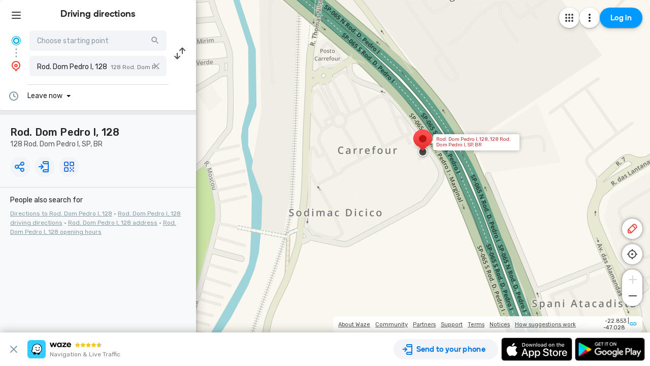

--- FILE ---
content_type: text/html; charset=utf-8
request_url: https://www.google.com/recaptcha/enterprise/anchor?ar=1&k=6LcObp8qAAAAAN7PXkfwsM7EivOr45jR9BZixUx8&co=aHR0cHM6Ly93d3cud2F6ZS5jb206NDQz&hl=en&v=PoyoqOPhxBO7pBk68S4YbpHZ&size=invisible&badge=bottomleft&anchor-ms=20000&execute-ms=30000&cb=4eiyvos85nkx
body_size: 48466
content:
<!DOCTYPE HTML><html dir="ltr" lang="en"><head><meta http-equiv="Content-Type" content="text/html; charset=UTF-8">
<meta http-equiv="X-UA-Compatible" content="IE=edge">
<title>reCAPTCHA</title>
<style type="text/css">
/* cyrillic-ext */
@font-face {
  font-family: 'Roboto';
  font-style: normal;
  font-weight: 400;
  font-stretch: 100%;
  src: url(//fonts.gstatic.com/s/roboto/v48/KFO7CnqEu92Fr1ME7kSn66aGLdTylUAMa3GUBHMdazTgWw.woff2) format('woff2');
  unicode-range: U+0460-052F, U+1C80-1C8A, U+20B4, U+2DE0-2DFF, U+A640-A69F, U+FE2E-FE2F;
}
/* cyrillic */
@font-face {
  font-family: 'Roboto';
  font-style: normal;
  font-weight: 400;
  font-stretch: 100%;
  src: url(//fonts.gstatic.com/s/roboto/v48/KFO7CnqEu92Fr1ME7kSn66aGLdTylUAMa3iUBHMdazTgWw.woff2) format('woff2');
  unicode-range: U+0301, U+0400-045F, U+0490-0491, U+04B0-04B1, U+2116;
}
/* greek-ext */
@font-face {
  font-family: 'Roboto';
  font-style: normal;
  font-weight: 400;
  font-stretch: 100%;
  src: url(//fonts.gstatic.com/s/roboto/v48/KFO7CnqEu92Fr1ME7kSn66aGLdTylUAMa3CUBHMdazTgWw.woff2) format('woff2');
  unicode-range: U+1F00-1FFF;
}
/* greek */
@font-face {
  font-family: 'Roboto';
  font-style: normal;
  font-weight: 400;
  font-stretch: 100%;
  src: url(//fonts.gstatic.com/s/roboto/v48/KFO7CnqEu92Fr1ME7kSn66aGLdTylUAMa3-UBHMdazTgWw.woff2) format('woff2');
  unicode-range: U+0370-0377, U+037A-037F, U+0384-038A, U+038C, U+038E-03A1, U+03A3-03FF;
}
/* math */
@font-face {
  font-family: 'Roboto';
  font-style: normal;
  font-weight: 400;
  font-stretch: 100%;
  src: url(//fonts.gstatic.com/s/roboto/v48/KFO7CnqEu92Fr1ME7kSn66aGLdTylUAMawCUBHMdazTgWw.woff2) format('woff2');
  unicode-range: U+0302-0303, U+0305, U+0307-0308, U+0310, U+0312, U+0315, U+031A, U+0326-0327, U+032C, U+032F-0330, U+0332-0333, U+0338, U+033A, U+0346, U+034D, U+0391-03A1, U+03A3-03A9, U+03B1-03C9, U+03D1, U+03D5-03D6, U+03F0-03F1, U+03F4-03F5, U+2016-2017, U+2034-2038, U+203C, U+2040, U+2043, U+2047, U+2050, U+2057, U+205F, U+2070-2071, U+2074-208E, U+2090-209C, U+20D0-20DC, U+20E1, U+20E5-20EF, U+2100-2112, U+2114-2115, U+2117-2121, U+2123-214F, U+2190, U+2192, U+2194-21AE, U+21B0-21E5, U+21F1-21F2, U+21F4-2211, U+2213-2214, U+2216-22FF, U+2308-230B, U+2310, U+2319, U+231C-2321, U+2336-237A, U+237C, U+2395, U+239B-23B7, U+23D0, U+23DC-23E1, U+2474-2475, U+25AF, U+25B3, U+25B7, U+25BD, U+25C1, U+25CA, U+25CC, U+25FB, U+266D-266F, U+27C0-27FF, U+2900-2AFF, U+2B0E-2B11, U+2B30-2B4C, U+2BFE, U+3030, U+FF5B, U+FF5D, U+1D400-1D7FF, U+1EE00-1EEFF;
}
/* symbols */
@font-face {
  font-family: 'Roboto';
  font-style: normal;
  font-weight: 400;
  font-stretch: 100%;
  src: url(//fonts.gstatic.com/s/roboto/v48/KFO7CnqEu92Fr1ME7kSn66aGLdTylUAMaxKUBHMdazTgWw.woff2) format('woff2');
  unicode-range: U+0001-000C, U+000E-001F, U+007F-009F, U+20DD-20E0, U+20E2-20E4, U+2150-218F, U+2190, U+2192, U+2194-2199, U+21AF, U+21E6-21F0, U+21F3, U+2218-2219, U+2299, U+22C4-22C6, U+2300-243F, U+2440-244A, U+2460-24FF, U+25A0-27BF, U+2800-28FF, U+2921-2922, U+2981, U+29BF, U+29EB, U+2B00-2BFF, U+4DC0-4DFF, U+FFF9-FFFB, U+10140-1018E, U+10190-1019C, U+101A0, U+101D0-101FD, U+102E0-102FB, U+10E60-10E7E, U+1D2C0-1D2D3, U+1D2E0-1D37F, U+1F000-1F0FF, U+1F100-1F1AD, U+1F1E6-1F1FF, U+1F30D-1F30F, U+1F315, U+1F31C, U+1F31E, U+1F320-1F32C, U+1F336, U+1F378, U+1F37D, U+1F382, U+1F393-1F39F, U+1F3A7-1F3A8, U+1F3AC-1F3AF, U+1F3C2, U+1F3C4-1F3C6, U+1F3CA-1F3CE, U+1F3D4-1F3E0, U+1F3ED, U+1F3F1-1F3F3, U+1F3F5-1F3F7, U+1F408, U+1F415, U+1F41F, U+1F426, U+1F43F, U+1F441-1F442, U+1F444, U+1F446-1F449, U+1F44C-1F44E, U+1F453, U+1F46A, U+1F47D, U+1F4A3, U+1F4B0, U+1F4B3, U+1F4B9, U+1F4BB, U+1F4BF, U+1F4C8-1F4CB, U+1F4D6, U+1F4DA, U+1F4DF, U+1F4E3-1F4E6, U+1F4EA-1F4ED, U+1F4F7, U+1F4F9-1F4FB, U+1F4FD-1F4FE, U+1F503, U+1F507-1F50B, U+1F50D, U+1F512-1F513, U+1F53E-1F54A, U+1F54F-1F5FA, U+1F610, U+1F650-1F67F, U+1F687, U+1F68D, U+1F691, U+1F694, U+1F698, U+1F6AD, U+1F6B2, U+1F6B9-1F6BA, U+1F6BC, U+1F6C6-1F6CF, U+1F6D3-1F6D7, U+1F6E0-1F6EA, U+1F6F0-1F6F3, U+1F6F7-1F6FC, U+1F700-1F7FF, U+1F800-1F80B, U+1F810-1F847, U+1F850-1F859, U+1F860-1F887, U+1F890-1F8AD, U+1F8B0-1F8BB, U+1F8C0-1F8C1, U+1F900-1F90B, U+1F93B, U+1F946, U+1F984, U+1F996, U+1F9E9, U+1FA00-1FA6F, U+1FA70-1FA7C, U+1FA80-1FA89, U+1FA8F-1FAC6, U+1FACE-1FADC, U+1FADF-1FAE9, U+1FAF0-1FAF8, U+1FB00-1FBFF;
}
/* vietnamese */
@font-face {
  font-family: 'Roboto';
  font-style: normal;
  font-weight: 400;
  font-stretch: 100%;
  src: url(//fonts.gstatic.com/s/roboto/v48/KFO7CnqEu92Fr1ME7kSn66aGLdTylUAMa3OUBHMdazTgWw.woff2) format('woff2');
  unicode-range: U+0102-0103, U+0110-0111, U+0128-0129, U+0168-0169, U+01A0-01A1, U+01AF-01B0, U+0300-0301, U+0303-0304, U+0308-0309, U+0323, U+0329, U+1EA0-1EF9, U+20AB;
}
/* latin-ext */
@font-face {
  font-family: 'Roboto';
  font-style: normal;
  font-weight: 400;
  font-stretch: 100%;
  src: url(//fonts.gstatic.com/s/roboto/v48/KFO7CnqEu92Fr1ME7kSn66aGLdTylUAMa3KUBHMdazTgWw.woff2) format('woff2');
  unicode-range: U+0100-02BA, U+02BD-02C5, U+02C7-02CC, U+02CE-02D7, U+02DD-02FF, U+0304, U+0308, U+0329, U+1D00-1DBF, U+1E00-1E9F, U+1EF2-1EFF, U+2020, U+20A0-20AB, U+20AD-20C0, U+2113, U+2C60-2C7F, U+A720-A7FF;
}
/* latin */
@font-face {
  font-family: 'Roboto';
  font-style: normal;
  font-weight: 400;
  font-stretch: 100%;
  src: url(//fonts.gstatic.com/s/roboto/v48/KFO7CnqEu92Fr1ME7kSn66aGLdTylUAMa3yUBHMdazQ.woff2) format('woff2');
  unicode-range: U+0000-00FF, U+0131, U+0152-0153, U+02BB-02BC, U+02C6, U+02DA, U+02DC, U+0304, U+0308, U+0329, U+2000-206F, U+20AC, U+2122, U+2191, U+2193, U+2212, U+2215, U+FEFF, U+FFFD;
}
/* cyrillic-ext */
@font-face {
  font-family: 'Roboto';
  font-style: normal;
  font-weight: 500;
  font-stretch: 100%;
  src: url(//fonts.gstatic.com/s/roboto/v48/KFO7CnqEu92Fr1ME7kSn66aGLdTylUAMa3GUBHMdazTgWw.woff2) format('woff2');
  unicode-range: U+0460-052F, U+1C80-1C8A, U+20B4, U+2DE0-2DFF, U+A640-A69F, U+FE2E-FE2F;
}
/* cyrillic */
@font-face {
  font-family: 'Roboto';
  font-style: normal;
  font-weight: 500;
  font-stretch: 100%;
  src: url(//fonts.gstatic.com/s/roboto/v48/KFO7CnqEu92Fr1ME7kSn66aGLdTylUAMa3iUBHMdazTgWw.woff2) format('woff2');
  unicode-range: U+0301, U+0400-045F, U+0490-0491, U+04B0-04B1, U+2116;
}
/* greek-ext */
@font-face {
  font-family: 'Roboto';
  font-style: normal;
  font-weight: 500;
  font-stretch: 100%;
  src: url(//fonts.gstatic.com/s/roboto/v48/KFO7CnqEu92Fr1ME7kSn66aGLdTylUAMa3CUBHMdazTgWw.woff2) format('woff2');
  unicode-range: U+1F00-1FFF;
}
/* greek */
@font-face {
  font-family: 'Roboto';
  font-style: normal;
  font-weight: 500;
  font-stretch: 100%;
  src: url(//fonts.gstatic.com/s/roboto/v48/KFO7CnqEu92Fr1ME7kSn66aGLdTylUAMa3-UBHMdazTgWw.woff2) format('woff2');
  unicode-range: U+0370-0377, U+037A-037F, U+0384-038A, U+038C, U+038E-03A1, U+03A3-03FF;
}
/* math */
@font-face {
  font-family: 'Roboto';
  font-style: normal;
  font-weight: 500;
  font-stretch: 100%;
  src: url(//fonts.gstatic.com/s/roboto/v48/KFO7CnqEu92Fr1ME7kSn66aGLdTylUAMawCUBHMdazTgWw.woff2) format('woff2');
  unicode-range: U+0302-0303, U+0305, U+0307-0308, U+0310, U+0312, U+0315, U+031A, U+0326-0327, U+032C, U+032F-0330, U+0332-0333, U+0338, U+033A, U+0346, U+034D, U+0391-03A1, U+03A3-03A9, U+03B1-03C9, U+03D1, U+03D5-03D6, U+03F0-03F1, U+03F4-03F5, U+2016-2017, U+2034-2038, U+203C, U+2040, U+2043, U+2047, U+2050, U+2057, U+205F, U+2070-2071, U+2074-208E, U+2090-209C, U+20D0-20DC, U+20E1, U+20E5-20EF, U+2100-2112, U+2114-2115, U+2117-2121, U+2123-214F, U+2190, U+2192, U+2194-21AE, U+21B0-21E5, U+21F1-21F2, U+21F4-2211, U+2213-2214, U+2216-22FF, U+2308-230B, U+2310, U+2319, U+231C-2321, U+2336-237A, U+237C, U+2395, U+239B-23B7, U+23D0, U+23DC-23E1, U+2474-2475, U+25AF, U+25B3, U+25B7, U+25BD, U+25C1, U+25CA, U+25CC, U+25FB, U+266D-266F, U+27C0-27FF, U+2900-2AFF, U+2B0E-2B11, U+2B30-2B4C, U+2BFE, U+3030, U+FF5B, U+FF5D, U+1D400-1D7FF, U+1EE00-1EEFF;
}
/* symbols */
@font-face {
  font-family: 'Roboto';
  font-style: normal;
  font-weight: 500;
  font-stretch: 100%;
  src: url(//fonts.gstatic.com/s/roboto/v48/KFO7CnqEu92Fr1ME7kSn66aGLdTylUAMaxKUBHMdazTgWw.woff2) format('woff2');
  unicode-range: U+0001-000C, U+000E-001F, U+007F-009F, U+20DD-20E0, U+20E2-20E4, U+2150-218F, U+2190, U+2192, U+2194-2199, U+21AF, U+21E6-21F0, U+21F3, U+2218-2219, U+2299, U+22C4-22C6, U+2300-243F, U+2440-244A, U+2460-24FF, U+25A0-27BF, U+2800-28FF, U+2921-2922, U+2981, U+29BF, U+29EB, U+2B00-2BFF, U+4DC0-4DFF, U+FFF9-FFFB, U+10140-1018E, U+10190-1019C, U+101A0, U+101D0-101FD, U+102E0-102FB, U+10E60-10E7E, U+1D2C0-1D2D3, U+1D2E0-1D37F, U+1F000-1F0FF, U+1F100-1F1AD, U+1F1E6-1F1FF, U+1F30D-1F30F, U+1F315, U+1F31C, U+1F31E, U+1F320-1F32C, U+1F336, U+1F378, U+1F37D, U+1F382, U+1F393-1F39F, U+1F3A7-1F3A8, U+1F3AC-1F3AF, U+1F3C2, U+1F3C4-1F3C6, U+1F3CA-1F3CE, U+1F3D4-1F3E0, U+1F3ED, U+1F3F1-1F3F3, U+1F3F5-1F3F7, U+1F408, U+1F415, U+1F41F, U+1F426, U+1F43F, U+1F441-1F442, U+1F444, U+1F446-1F449, U+1F44C-1F44E, U+1F453, U+1F46A, U+1F47D, U+1F4A3, U+1F4B0, U+1F4B3, U+1F4B9, U+1F4BB, U+1F4BF, U+1F4C8-1F4CB, U+1F4D6, U+1F4DA, U+1F4DF, U+1F4E3-1F4E6, U+1F4EA-1F4ED, U+1F4F7, U+1F4F9-1F4FB, U+1F4FD-1F4FE, U+1F503, U+1F507-1F50B, U+1F50D, U+1F512-1F513, U+1F53E-1F54A, U+1F54F-1F5FA, U+1F610, U+1F650-1F67F, U+1F687, U+1F68D, U+1F691, U+1F694, U+1F698, U+1F6AD, U+1F6B2, U+1F6B9-1F6BA, U+1F6BC, U+1F6C6-1F6CF, U+1F6D3-1F6D7, U+1F6E0-1F6EA, U+1F6F0-1F6F3, U+1F6F7-1F6FC, U+1F700-1F7FF, U+1F800-1F80B, U+1F810-1F847, U+1F850-1F859, U+1F860-1F887, U+1F890-1F8AD, U+1F8B0-1F8BB, U+1F8C0-1F8C1, U+1F900-1F90B, U+1F93B, U+1F946, U+1F984, U+1F996, U+1F9E9, U+1FA00-1FA6F, U+1FA70-1FA7C, U+1FA80-1FA89, U+1FA8F-1FAC6, U+1FACE-1FADC, U+1FADF-1FAE9, U+1FAF0-1FAF8, U+1FB00-1FBFF;
}
/* vietnamese */
@font-face {
  font-family: 'Roboto';
  font-style: normal;
  font-weight: 500;
  font-stretch: 100%;
  src: url(//fonts.gstatic.com/s/roboto/v48/KFO7CnqEu92Fr1ME7kSn66aGLdTylUAMa3OUBHMdazTgWw.woff2) format('woff2');
  unicode-range: U+0102-0103, U+0110-0111, U+0128-0129, U+0168-0169, U+01A0-01A1, U+01AF-01B0, U+0300-0301, U+0303-0304, U+0308-0309, U+0323, U+0329, U+1EA0-1EF9, U+20AB;
}
/* latin-ext */
@font-face {
  font-family: 'Roboto';
  font-style: normal;
  font-weight: 500;
  font-stretch: 100%;
  src: url(//fonts.gstatic.com/s/roboto/v48/KFO7CnqEu92Fr1ME7kSn66aGLdTylUAMa3KUBHMdazTgWw.woff2) format('woff2');
  unicode-range: U+0100-02BA, U+02BD-02C5, U+02C7-02CC, U+02CE-02D7, U+02DD-02FF, U+0304, U+0308, U+0329, U+1D00-1DBF, U+1E00-1E9F, U+1EF2-1EFF, U+2020, U+20A0-20AB, U+20AD-20C0, U+2113, U+2C60-2C7F, U+A720-A7FF;
}
/* latin */
@font-face {
  font-family: 'Roboto';
  font-style: normal;
  font-weight: 500;
  font-stretch: 100%;
  src: url(//fonts.gstatic.com/s/roboto/v48/KFO7CnqEu92Fr1ME7kSn66aGLdTylUAMa3yUBHMdazQ.woff2) format('woff2');
  unicode-range: U+0000-00FF, U+0131, U+0152-0153, U+02BB-02BC, U+02C6, U+02DA, U+02DC, U+0304, U+0308, U+0329, U+2000-206F, U+20AC, U+2122, U+2191, U+2193, U+2212, U+2215, U+FEFF, U+FFFD;
}
/* cyrillic-ext */
@font-face {
  font-family: 'Roboto';
  font-style: normal;
  font-weight: 900;
  font-stretch: 100%;
  src: url(//fonts.gstatic.com/s/roboto/v48/KFO7CnqEu92Fr1ME7kSn66aGLdTylUAMa3GUBHMdazTgWw.woff2) format('woff2');
  unicode-range: U+0460-052F, U+1C80-1C8A, U+20B4, U+2DE0-2DFF, U+A640-A69F, U+FE2E-FE2F;
}
/* cyrillic */
@font-face {
  font-family: 'Roboto';
  font-style: normal;
  font-weight: 900;
  font-stretch: 100%;
  src: url(//fonts.gstatic.com/s/roboto/v48/KFO7CnqEu92Fr1ME7kSn66aGLdTylUAMa3iUBHMdazTgWw.woff2) format('woff2');
  unicode-range: U+0301, U+0400-045F, U+0490-0491, U+04B0-04B1, U+2116;
}
/* greek-ext */
@font-face {
  font-family: 'Roboto';
  font-style: normal;
  font-weight: 900;
  font-stretch: 100%;
  src: url(//fonts.gstatic.com/s/roboto/v48/KFO7CnqEu92Fr1ME7kSn66aGLdTylUAMa3CUBHMdazTgWw.woff2) format('woff2');
  unicode-range: U+1F00-1FFF;
}
/* greek */
@font-face {
  font-family: 'Roboto';
  font-style: normal;
  font-weight: 900;
  font-stretch: 100%;
  src: url(//fonts.gstatic.com/s/roboto/v48/KFO7CnqEu92Fr1ME7kSn66aGLdTylUAMa3-UBHMdazTgWw.woff2) format('woff2');
  unicode-range: U+0370-0377, U+037A-037F, U+0384-038A, U+038C, U+038E-03A1, U+03A3-03FF;
}
/* math */
@font-face {
  font-family: 'Roboto';
  font-style: normal;
  font-weight: 900;
  font-stretch: 100%;
  src: url(//fonts.gstatic.com/s/roboto/v48/KFO7CnqEu92Fr1ME7kSn66aGLdTylUAMawCUBHMdazTgWw.woff2) format('woff2');
  unicode-range: U+0302-0303, U+0305, U+0307-0308, U+0310, U+0312, U+0315, U+031A, U+0326-0327, U+032C, U+032F-0330, U+0332-0333, U+0338, U+033A, U+0346, U+034D, U+0391-03A1, U+03A3-03A9, U+03B1-03C9, U+03D1, U+03D5-03D6, U+03F0-03F1, U+03F4-03F5, U+2016-2017, U+2034-2038, U+203C, U+2040, U+2043, U+2047, U+2050, U+2057, U+205F, U+2070-2071, U+2074-208E, U+2090-209C, U+20D0-20DC, U+20E1, U+20E5-20EF, U+2100-2112, U+2114-2115, U+2117-2121, U+2123-214F, U+2190, U+2192, U+2194-21AE, U+21B0-21E5, U+21F1-21F2, U+21F4-2211, U+2213-2214, U+2216-22FF, U+2308-230B, U+2310, U+2319, U+231C-2321, U+2336-237A, U+237C, U+2395, U+239B-23B7, U+23D0, U+23DC-23E1, U+2474-2475, U+25AF, U+25B3, U+25B7, U+25BD, U+25C1, U+25CA, U+25CC, U+25FB, U+266D-266F, U+27C0-27FF, U+2900-2AFF, U+2B0E-2B11, U+2B30-2B4C, U+2BFE, U+3030, U+FF5B, U+FF5D, U+1D400-1D7FF, U+1EE00-1EEFF;
}
/* symbols */
@font-face {
  font-family: 'Roboto';
  font-style: normal;
  font-weight: 900;
  font-stretch: 100%;
  src: url(//fonts.gstatic.com/s/roboto/v48/KFO7CnqEu92Fr1ME7kSn66aGLdTylUAMaxKUBHMdazTgWw.woff2) format('woff2');
  unicode-range: U+0001-000C, U+000E-001F, U+007F-009F, U+20DD-20E0, U+20E2-20E4, U+2150-218F, U+2190, U+2192, U+2194-2199, U+21AF, U+21E6-21F0, U+21F3, U+2218-2219, U+2299, U+22C4-22C6, U+2300-243F, U+2440-244A, U+2460-24FF, U+25A0-27BF, U+2800-28FF, U+2921-2922, U+2981, U+29BF, U+29EB, U+2B00-2BFF, U+4DC0-4DFF, U+FFF9-FFFB, U+10140-1018E, U+10190-1019C, U+101A0, U+101D0-101FD, U+102E0-102FB, U+10E60-10E7E, U+1D2C0-1D2D3, U+1D2E0-1D37F, U+1F000-1F0FF, U+1F100-1F1AD, U+1F1E6-1F1FF, U+1F30D-1F30F, U+1F315, U+1F31C, U+1F31E, U+1F320-1F32C, U+1F336, U+1F378, U+1F37D, U+1F382, U+1F393-1F39F, U+1F3A7-1F3A8, U+1F3AC-1F3AF, U+1F3C2, U+1F3C4-1F3C6, U+1F3CA-1F3CE, U+1F3D4-1F3E0, U+1F3ED, U+1F3F1-1F3F3, U+1F3F5-1F3F7, U+1F408, U+1F415, U+1F41F, U+1F426, U+1F43F, U+1F441-1F442, U+1F444, U+1F446-1F449, U+1F44C-1F44E, U+1F453, U+1F46A, U+1F47D, U+1F4A3, U+1F4B0, U+1F4B3, U+1F4B9, U+1F4BB, U+1F4BF, U+1F4C8-1F4CB, U+1F4D6, U+1F4DA, U+1F4DF, U+1F4E3-1F4E6, U+1F4EA-1F4ED, U+1F4F7, U+1F4F9-1F4FB, U+1F4FD-1F4FE, U+1F503, U+1F507-1F50B, U+1F50D, U+1F512-1F513, U+1F53E-1F54A, U+1F54F-1F5FA, U+1F610, U+1F650-1F67F, U+1F687, U+1F68D, U+1F691, U+1F694, U+1F698, U+1F6AD, U+1F6B2, U+1F6B9-1F6BA, U+1F6BC, U+1F6C6-1F6CF, U+1F6D3-1F6D7, U+1F6E0-1F6EA, U+1F6F0-1F6F3, U+1F6F7-1F6FC, U+1F700-1F7FF, U+1F800-1F80B, U+1F810-1F847, U+1F850-1F859, U+1F860-1F887, U+1F890-1F8AD, U+1F8B0-1F8BB, U+1F8C0-1F8C1, U+1F900-1F90B, U+1F93B, U+1F946, U+1F984, U+1F996, U+1F9E9, U+1FA00-1FA6F, U+1FA70-1FA7C, U+1FA80-1FA89, U+1FA8F-1FAC6, U+1FACE-1FADC, U+1FADF-1FAE9, U+1FAF0-1FAF8, U+1FB00-1FBFF;
}
/* vietnamese */
@font-face {
  font-family: 'Roboto';
  font-style: normal;
  font-weight: 900;
  font-stretch: 100%;
  src: url(//fonts.gstatic.com/s/roboto/v48/KFO7CnqEu92Fr1ME7kSn66aGLdTylUAMa3OUBHMdazTgWw.woff2) format('woff2');
  unicode-range: U+0102-0103, U+0110-0111, U+0128-0129, U+0168-0169, U+01A0-01A1, U+01AF-01B0, U+0300-0301, U+0303-0304, U+0308-0309, U+0323, U+0329, U+1EA0-1EF9, U+20AB;
}
/* latin-ext */
@font-face {
  font-family: 'Roboto';
  font-style: normal;
  font-weight: 900;
  font-stretch: 100%;
  src: url(//fonts.gstatic.com/s/roboto/v48/KFO7CnqEu92Fr1ME7kSn66aGLdTylUAMa3KUBHMdazTgWw.woff2) format('woff2');
  unicode-range: U+0100-02BA, U+02BD-02C5, U+02C7-02CC, U+02CE-02D7, U+02DD-02FF, U+0304, U+0308, U+0329, U+1D00-1DBF, U+1E00-1E9F, U+1EF2-1EFF, U+2020, U+20A0-20AB, U+20AD-20C0, U+2113, U+2C60-2C7F, U+A720-A7FF;
}
/* latin */
@font-face {
  font-family: 'Roboto';
  font-style: normal;
  font-weight: 900;
  font-stretch: 100%;
  src: url(//fonts.gstatic.com/s/roboto/v48/KFO7CnqEu92Fr1ME7kSn66aGLdTylUAMa3yUBHMdazQ.woff2) format('woff2');
  unicode-range: U+0000-00FF, U+0131, U+0152-0153, U+02BB-02BC, U+02C6, U+02DA, U+02DC, U+0304, U+0308, U+0329, U+2000-206F, U+20AC, U+2122, U+2191, U+2193, U+2212, U+2215, U+FEFF, U+FFFD;
}

</style>
<link rel="stylesheet" type="text/css" href="https://www.gstatic.com/recaptcha/releases/PoyoqOPhxBO7pBk68S4YbpHZ/styles__ltr.css">
<script nonce="RLe_sUyGShXUOYdiMwuKPw" type="text/javascript">window['__recaptcha_api'] = 'https://www.google.com/recaptcha/enterprise/';</script>
<script type="text/javascript" src="https://www.gstatic.com/recaptcha/releases/PoyoqOPhxBO7pBk68S4YbpHZ/recaptcha__en.js" nonce="RLe_sUyGShXUOYdiMwuKPw">
      
    </script></head>
<body><div id="rc-anchor-alert" class="rc-anchor-alert"></div>
<input type="hidden" id="recaptcha-token" value="[base64]">
<script type="text/javascript" nonce="RLe_sUyGShXUOYdiMwuKPw">
      recaptcha.anchor.Main.init("[\x22ainput\x22,[\x22bgdata\x22,\x22\x22,\[base64]/[base64]/[base64]/KE4oMTI0LHYsdi5HKSxMWihsLHYpKTpOKDEyNCx2LGwpLFYpLHYpLFQpKSxGKDE3MSx2KX0scjc9ZnVuY3Rpb24obCl7cmV0dXJuIGx9LEM9ZnVuY3Rpb24obCxWLHYpe04odixsLFYpLFZbYWtdPTI3OTZ9LG49ZnVuY3Rpb24obCxWKXtWLlg9KChWLlg/[base64]/[base64]/[base64]/[base64]/[base64]/[base64]/[base64]/[base64]/[base64]/[base64]/[base64]\\u003d\x22,\[base64]\\u003d\x22,\x22wooAbMKdYcKzMTDCkXDDhsKve8Owd8O6csKQUnFpw4A2wostw6JFcsO0w6fCqU3DqcOTw4PCn8KNw5rCi8KMw5LCpsOgw7/[base64]/DhsKaEsOgwoEGJMOMwr/DgMKGw6/DnMKgwpfCkC/CnBrCkll/[base64]/DnsO8QsKFwpzCq8OzwrpcWsK8wo3ChDbCtMKBwq7CsRV7wqt0w6jCrsKcw6DCim3DqA84wrvCnMKQw4IMwrnDiy0ewp3Cv2xJAsOVLMOnw7puw6lmw6rCmMOKECBmw6xfw5fCmX7DkHDDq1HDk1Muw5lyTsKmQW/DuhoCdV8gWcKEwqTCsg5lw6LDoMO7w5zDtXFHNWMkw7zDon3Dn0UvPz5fTsKkwrwEesOUw47DhAsuDMOQwrvCkcKic8OfC8OjwphKS8OGHRg8WMOyw7XCvcKhwrFrw5cBX37ChgzDv8KAw5LDl8OhIyNrYWokA1XDjUXCti/[base64]/[base64]/[base64]/Y8OkOsKoWMOGw4/CkcORISjCpcOZSsKiPcKKw6Anw5NFwoTCgMOlw516wqjDv8K9wrsGwpnDtRTCkAsiw4McwoNzw7bDlSdSTsKFw67Dq8OpQnUCTsKLw61Aw6/CmGcUwp/Dn8OywpbCgcK0worCvcKwS8KVwrIZw4U4wqNWwq7Cqz4fwpHCuBzCrhPDtglQNsOXwotMwoMvIcKdw5HDmsKlCW7CqQc3LCfCtsO5bcKyw5zDmUHCkllQaMKSw65iw693ACcjw47DqMKmeMOSfMKqwoVRwp3Do2PDgMKKNTfCvSDCkMOkw5xvFmfDm0Vtw74sw50xLh/DlcOpw7BCcnjChcKRVSbDgXFIwrDChjfCsk7DpyY5wqDDvTXDrRp9CGFrw5LCshjCmMKWVAZpccO4BFjCvsOSw47Dpi7ChcKVXGoOw6tJwppedijCpg3CjsKUwrMVwrPDmkzDhiBXw6DDmw9LSW16w5tywp/DpsOPwrQYw5VRPMOUK0VFExx4NW/CpcK0wqcXw5MnwqzChMOiOMKZasKpAGvCvVbDpsO8Z10+Fzxgw5F8IE3DmsKkXMK3woDDh1rCv8KUwrHDt8KhwqrDsxjCo8KieELDp8KowoDDlsKSw5/Di8OXFCXCrn7DrsOKw6PCrMO7asK6w6XDn0U+Ixs1eMOmXVxUK8OaIcOmIkt9wrTCvcOcR8KrZ2gVwrDDvHEiwq0SIMKywqzCmF8Ew4sfI8Krw5DCjMOEw7/CrMKfIMKXeyBmNwvDg8Ozw4k0wp9BX3UVw4jDkm7DksOhw5nChsO6wobCrMOswq8icsKteBvCmWTDlMO9woZIJsKNCGTCkQHDn8O/w4jDsMKDdQTCpcKkPRjCilYjS8OIwoDDg8KBw7gfEXF5UhzCkMOTw64QTMOdMnfDkMKJRW7CjMOTw5BIRsKjHcKEQMKsC8K5wpFswr/CkTsDwohhw7vDswdswprCnFxZwrrDpnFoGMOxwp1ew4fDvH3CsGJMwpjCp8Ovw5TCm8Kqw4d2MFtDdnXChwdResKbbVDDl8K1WQVOU8ObwpcXJzceXMOWw7jDnTPDkMOLZMOxWMOePcK8w7MgOAIndRI0biBQworDsQEDFzkWw4xGw49fw67DkydATjETDF/Cn8Kpw7p0azkmCsOEwp3DmhzDtMKjKDPCtGBrTAMMwrnCuCBrwpIhOBTClsKiwpzDsQnCojnDng81w6zDncKpw6cxw69sfETCvMO7wqnDkMOwXsKYAMOdwptVw70eSC7Dq8KswrjCjgE0cU/CsMOnW8KSw5F9wprCjWhqOcOSPMKXYmDCgFMKI2/DvgzDqsO3woARQMK2RsKvw6NHBMKkC8O/w6PCr1fCkcO9wq4JScOvDxVuIMKvw4XCo8O4wpDCs2ZQw7pJwrjCrU0kPhJVw6nCkH/DgRUMNwoEEEpfw4LDvUVYAxUJU8O5w6F/[base64]/CvWVyI11yen/DghQNL8OMWHXCpsOMRcO/w5hcIMKuwpbCoMOUw67CljvCnnYoFgoaN1Vww6HDrxduei/Dolp0wq3CosO8w49OLcK/w4rDlhkVXcKCGhzCgn3CrU4pw4bCrMKgPUoZw7zDjT/[base64]/DvMKFw5Y0wpDCl8OOw5RAwq7CtcKTNA54wqPDpFDCpW02K8OZZ8KQwr/ChcKOwp/ChsO9VXfDq8Oze1TCvAZSeUoxwqdpwqBiw6jCm8KIwoDCk8KtwqstbjPDqUcnw6XCjsK5KjJsw4cGw7t3wqbDicKQwrXDt8KtQRIVw68Twr1lP1DCrMKgw6YbwrlmwrJ7NjfDhsKPBCsNIzfCuMK5E8K4wq/[base64]/CmVPCvAFbwplzZsKlQsO9wo7CncKmwqDChn3CmMOBc8KYBcKFwqPDgktjaX5ZcMKkUsKAJ8KBwqnDk8OTw6IMw4o3w6vCiyMFwpbCkxrCkWjCu2HCuGI8w4HDq8KkBMKwwpxEQgA+wrvCjMO9I0nChldKwpc8w5B/KcK6Q2YoR8K4BDzDuxZXw60Wwp3Cu8KqaMOAE8Knwr1rw6XDs8KwacKeD8KoZ8KmaXcKwp/DvMKJBQnDoljDjMKABHwPU2kSBzfDn8OYPMOnwoRfPsK1wp1eBVDDoRDCoW/DnE7DrMOTDw/DmsOYQsKKw7EjGMKMKBXDq8KMaQpkXMKiY3N3w4pJAcKFYCvDlsO/wpPCmRNYBsKfRDU2wq4Kw4HCjcOYBMKEf8OVw6h5w4zDgMKGw73DsH8BXMOSwo9swoTDgEIBw6jDkxrClMKLwpM0wojDkxbDsSB5w5N0SsK0w7/Cj1bDmsKUwp/Dn8Oiw58CJsOrwo8ZNcK1Q8KoUsKowqDDtDZ9w55WZUc4CGgiFhjDtcKEBxXDgsO0XMOpw5zCnT7CjcKwVjtjG8OqYyINCcOsMTbDjiMHbsKIw5/ClMOoFwnDtz/Co8O4woDCgMKvXsKtw4zChxrCvcKkw4BLwp4sMVPDqxkgwpUhwrtBPkBewqbCs8KAF8OYeljDmWkDwrXDtMOlw6LCvB5fw4fDkcOeRcKqcElWQDrCvHEMXMOzwrvDgXQaDmpGRh3CrULDmQ4vwpVBE3nDp2XDgFJ6Z8OSw6/CjDLDqsKfXiliw61hIHlcw73CiMO5w4IdwrU/w5F5wobDiBMtVlHCsUU4acONNcKlw7vDggXCmRLCjyMhFMKKw7xoBB/CnMOGwoDCqQzCiMOew6XDvGteUS7DuzbDvMKpw6Byw4/Cpyxpwr7DuxEhw7vDhEspLMKaQ8KGM8KYwpAJw7DDvsOROSLDiBDCjDPCkUPDk1HDmmLDpFPCg8KrEsKiA8KHEMKscXTCsV9rwp7CknQoEl8xEBrCiUHCqwXCo8K/RV1RwopZwpxmw7TDg8OwUUczw5LCq8K/wr3Dk8K3w6nDncOid2fCnT0YMMK8wr3Dl2wowp5fW2vCiwFFwqPCk8KUSz3CucOnScOww5TDuzk8NsOKwpXCvToAHcKNw4RAw6Rdw67DgSDDsT4lPcOhw7ksw4ACw7d2TsOWTirDusK1w5oPbMKASMKgL03DmsKwDyV5w6Zkw5DDpcKLBwfDjsO6X8OoO8K/b8OYCcKkHMOFw47Cj09Xwr1EVcOOJcKHw79Xw7lCXMOeGcKmY8Orc8Kzwr4RfmPDqX3DmcObwovDksOWYsKhw4DDi8KDw4h4NcOlM8Ogw644woxxw5NrwrdwwpTDtMO0w5/DkE1YbMKZHsKMw6VnwqfCvcKzw7ohfyt3w5rDh0dvITXCg39aC8KHw6QMwrTChxpGwqbDoi7Ci8ORwrDDp8KYwozCkcOowrlOYsO4OS3CosKREMK7cMKTwqc6w47DmC4zwpPDjVJ0w4PCl0AnTh/DtX/CrMKSwoDDtMO7w4djFS5ewrLCg8K9ZcKdw4dEwqDDrcOcw7nDqcKPPcO5w6TCknojw4o2fw06w4YRW8OPAD9Sw7sswpXCsWdhw5fCh8KIASAhWg3DoCvClMOww5DCqMKvw7xlAk4IwqzCpD/CncKmW31awqnCmcKswrk9a0Yxw6bDvQXCsMKQwohyRsKbccOdwqbDkXfCr8OKw5xhwoQkMMOxw4A3e8KYw5nCl8KVw5PCqADDucKEwopswoNJwo9qacOCw4tRwqDCmgVdP0HDosKCwoYieGYEw5XDuiHCgcKgw58zw5/DpSnDgixiTnvDnlbDpmQiM1vDonLCkMKCw5nCo8KHw6NbTsO+BMO5wojDinvCmXvCtE7DohHDpCTCvcOrw5M+wr9DwrUtewHCgcORwoTDmcKaw73CslLDqMKGwr1jHC05wro0wpgEcy7DkcO6w78lwrRaFC3CtsKVR8KWNUdjwql9D2HCpsK/[base64]/[base64]/CnsO5UcOuX2XCgngdeSNYSCfCnyrCksK9f1IOwrnDllhIwrLDtMOUw4PClcOzJGjCjDDCvBbDgDF5MsOxdhZlwq7Dj8OOAcKERmgkasO+w6I2w7nCmMOzcsKuLFfDsxPCo8OJKMO3BMODw6ERw6LCnA4gQMOPw5oWwoJPwrVew5xhw5UQwrnDgcKWWW7CkAl/[base64]/wpzDhmDCvCoOM8KicTTDrcOVPFLCvsOlBMOUw69ROm3CvCRzcGPDom1Xwop2wqnDmGkPw5MrKsKrSXEyGsOQw7sPwrAOUxFWWMOUw5EodsKKfcKUY8OpZibDpsOCw6Fgw4LDvcOew6/[base64]/J8KkwpI0w4nDmsObYcOfBMOYHVk0wq/[base64]/ClMKbY8Otw7VDwo3CoMOewpJ6wqQ1woPDrEw9dhvDksK0VcK5w5tvY8O/[base64]/[base64]/E8OCw7M3RmREwpMwwprCsmHCrsK5w7Yndk3DiMKTDnPCgwUuw613DSV3CTh8wqTDrsOzw4LCqcKiw4/DokLCknxPGMO0wptYEcKpKgXClWdpwo/[base64]/CmFB0w4rDmcKew6hGYMOqwpvDtcKywpjDmwTCpXgTCUvCvsOIZkMYwpdDwp9ww5jDiyl9E8K5SEIfR0HCjMOQwq3DlElDwpIwD0wmHilgw4ZLBz45w5Fsw4tJXAxww6jDhMKuw5vDm8Kfw49kS8O3wofCpMOAK0fDul/CncOUMMOiQcOhw4bDo8KdXg59bQvClEs4GcOgdcKFYkogdEUtwq5UwofCtMK4bxYfC8KXwoTCmMOcNMOYwp/DhMOJNBrDjEtQw5UPKXxHw6pQwqXDisKND8K2UgQ1RcKbwpAWS1pXfUjDkMOBwos+w53DjxrDowMdIlt0w5t2wrLDk8KjwrdoworDrA/[base64]/[base64]/NRvCvF/[base64]/DuwEbw6LDgSRycMOBc8KiBsO8IMOZcWbDgiBGw7HCu2vDhSVHbsK9w7ZQwrnDjcOfV8OSLmDDn8O3acK6csKHw7vDtsKDHzxfX8Ocw6PCvHzClVNIwrZhT8Kmw4fCgMKzGwAlKsOTw6LDtS43GMKFwrnCv2PDjMK5w6BZKyZOwrHDk1nCisOhw4I/wrLCosK0wrjDtGZhIljCjMOVdcKPwrbCoMO8wodyw5/DtsKSOVLCg8K0YEHDhMKLXnPCnw3Cr8OzUxTCvx7DrcKUwpJRH8OzXsKpcsKYEyzCocOMZ8O/R8OgYcKXw67DuMO4A0x3w7jCkMOFOnnCqcODA8K7LMOtwrpGwqt7VcKUw4PCssONa8O1HwjClUfCusOOwoQJwoB+w45rwpzCvmTDmTbChR/Ck23DmcOLBcKKwpTCusK2w77DuMOXw4nCjlUON8K7fzXDo10Sw5DCtnBkw6BiM13CohTCgVHCpMOCZMOZFMO1WMOmQRpYDFlpwrRhOsKaw6PCqF4rw4okw6LDvMKXaMKxw5tLw73Dvx7CgjEdGF3Dv0vCj24dw5U/wrVeRjrDncOkw7zCiMOJw6wpw7LCpsOWw44Yw6oxCcO5dMOnOcKcN8Oow6PCusKVw7fClsKpf1licnZ1wprDgsO3EEzCoRN8J8O8ZsOywqPCksOTBMKKXsOqwpHDo8OUw5zDiMKQA3lhw5gVw6stJsKSWMOSZsOIwpt1JMKAXE/ChBfCg8KSwr00DljCoGfCssKeOsOEUcOjSsOmw7xEPcKtbm5gRDbDsnfDu8Kew6VUA0fDjBI5Vi4geUwsI8Oow7nCucOZS8KzTXczDWTCoMOKdsO9KMOTwr1Dc8KrwrV/OcKGwpxyHTULKlwfaHgmVsKiA3nDrBnCjDIRw6xsw4HChMOoDk8Aw4NOacKfw7nCvcOHw4rDkcO6wqzDsMOmXcOWwqY1woTCiUrDn8KkbsOnWsO5cj7DnEdlw74IeMOgwpfDqEd/woQZZMKQPAfDtcOBw5pQw6vCqGoHw7jCmGB8woTDhS0Iw4MTw7tndynClsK5OMOsw48gwp7Dq8Kiw6LCgF3DjcKqNsKOw6/DhMKrBsO5wrfCtWLDh8OGIwfDo2cZV8O9wpvCgMK6LQ1Iw7tAwrQPJXsgHMKRwpXDv8KKwo/CskrCrMKGw79mAxzCvsKcX8KEwoLClCY0wq7ClcO7wqQrH8Ohwo9Fb8KxNAHCpsOqAV3DhGjCujLDnGbDpMKfw5Y/wp3Dp1xiPjJFw6rDmkLDkhh7Kx4tBMOfesKQQ0zDmcO5EGE6fR/DrhzDj8O3wr9xwpvDtsK6wrQcw6Q3w77CoRnDsMKFVl3CgF7DqjMQw5bDlcODw45LYMKJw5/CrGQ6w7nCmMKIwrIJw5PCs2ZqM8OUWCbDj8KJC8OUw7wYw5cyB0rDjMKEPjXComFRwrcvQcOowoHDkynCicKhwrRqw6HDvTQ7woY5w53Dkj3DpXzDiMKBw6DCjyHDh8K1wq3CocOYw4Qxw7/DqABPDhF4woVEJMKrYsKIGsOxwpJDTRfCiXXDnx3Dk8Kod3HCsMKWwrbCiQY1w77DocK1QgPColRwXsKQPwnDs1g2IglqEcObfE0XfxbDuVnCrxTDmsKVw5bCqsOafsOnakXDr8KJOUNOG8Kxw65bIAfDn0ZKL8K8w5nCisK/Y8O4w5vDsU/DqsOZwrsLwpHCuHfDvsO3w4gfwoUHworCmMK4I8Kywpdfw63DvQ3Dtj5nwpfDvwvCnHTDucOxCcKpTsO/Vj19wot8wqwQwrjDihN5VwAIwpxLEMOqKHwOw7zCo2Q5QRLCosOKMMOswqthwqvCnsKwU8KAw5bDo8KHSjfDtcK0f8OSwqDDuFNcwrM5w4HDjMKsZlMBwobDoiAuw63Dh1bChVMmVW/CncKMw7DCqSRdw4/[base64]/DnMKcYDIpfkHDlcOOSjFHYsOlw7RrBsOYw5LCrAbDkw9cw41kI2tLw6Q5CF7DgXjCtCzDg8OXw4jCjzIrC27Ct3QPwozDgsK+PDEJEWTDh0gCVsKuw4nCoH7CkVzCh8K5wo3CpAHCuk/Dh8OuwpzDhsOpe8OfwoQrNkkeAErCqmXCklBxw7XCvMOCdwoUAsO4wrDDpUvDrSExwoHDpWUgVcKjIgrCmnbClsKPJMOpJC7DocK4XMK1BMKKw6/[base64]/Di8Kgw6HCpD4pw5fDqcK/wq1ceGl7wrLDvwjCvzk2w4jDswbDkxYBw5fDjS/Cpk0qwpjCih/DnsOaLsOWRMKawrXDt0nCqsOMe8O2D2wSwrzDn1XDnsKMwqjDlsOeesORwpLCvHNUBsOAw5/DnMKQDsOnw4DClcKYFMKswoonw7Q9PG0BeMOfBcKTwph1wpgxwo1hSkhAJnnDjC7DkMKDwrEcw6YlwrvDoER/[base64]/Dk3DCuUjCpMKEw4XDm34MUhQ/wrPDjUh3wpd/w48FE8O5QibDicKwccO/[base64]/[base64]/[base64]/KmJbdMKHAj/CtsOZw54EMMKtwo0RwrMaw5vCssOoOVLCnMKzZikVYsOjw6RoUFcvM17Ck1PDs0ISwoRawp9zHSowJsOWwrhWOSzChQ/DhGY8w65VQRzDjcOsLmzDo8K9OHDDoMKrwpFAEV5NRzg6HzHCmsOxw77ClG3CnsO3eMOjwow7w4QocsO3wq5ZworDnMKkHcKvwpBvwqZKJcKJMcOywrYIB8KFYcOXw4hTw7cHCChsclAifcKOwpLDhXLDulcWNE/DmcKpwpXDjsOgwpDDnMKTLzo/w74/B8OGG0bDhsKGw6RMw4fCm8OsDsOVwqrCj3kFwpnDs8Ouw704CxNxwrnCv8K9dzU+aULDqcOmwrPDpRd5AsKRwrDDlsOnwrLCrcKhMRzDhXXDsMOBTcODw6d7aUAldkbDk2NiwoDCi3R4acO3wrnCr8OregY0wq0gwoTDmyTDn2kBwpkMTsOdNzR/w5XDjGjCkhxEXGbCh0wxXcKwAsOCwp3Dn0sRwqZ0T8OAw6zDicKkX8K2w7PDvcKew7tcwrsNQsKvwr/[base64]/[base64]/[base64]/[base64]/DksOcw7Ieai/DoMOGIB5AS8OZw7Uzw7J0JVV8w5cRwppCAxXDu1BCDMKbHsKodsKhw5xBwogHwpTDglZbT3XDuVc6w4ZIJxV4McKHw5bDjCgqZVbDu1rCscOAIcOGw5bDgMK+YhE3Cw9rdQnDpDTCqx/DpwcDw492w6NewpJDcig9fMKxUzxYw6VYVgDClcKnT0bCjsOMVMKbdMOFwqrClcKXw6cZw5dnwp81ScOsXsO/w43DhMOUw6wDNMO4w6prwrvChMKyOMOmwqMTwpgRT3hdBTU6w57CgMKcaMKNw5Ukw7/Dm8KlOsOPw5PCkiLCgBDDuQxlwogoO8K2wq7Ds8KUw6fDvR3Drz8+HcKwdRxEw43DncK6Y8Oaw6NSw7xtw5PDoXnDu8O9IMOSS2h3wqZHw7UCSHAFwq1xw6XChBIYw4sIJ8Otw4DDi8Ocw5Q2b8OkeVNtw54RBMOLw6/Dil/DvkkmbjcYwoV4wqzDhcKIwpLDssKDw77CjMKvZsORwpTDhnAmOsKqEsK3wpNyw6jDgsKVWRnDtsO8aRjCtcO4dMOCIAhkw4nCjyvDq1HDv8KZw7vDl8KBd2BRM8Otw7xKWE5kwqnDghczV8K2w6/[base64]/CgsKEIcOXCGfChl8tETvCh0fCg35Nc8OLJEQmw7/Dt1fCmcOdwoI6w6Rtwq/[base64]/DpgEGT0U4w6VqNcOHXU8damvDiGlwwpVUW8OBVcO7ZnduTMOHwp7Ct2t9fsKPdsKOZ8KRw6E1w7wIw6/CmidZwp9hwoHDlBnCjsO0FVbCrQs7w4rCvsKDwoFdw5Jqw7pBJsKlwo9nwrLDh37DjlU5YARawrXCj8K/R8O1Z8KMS8Ocw77Cmm3CrGvCsMOzcmgWVVTDum9xN8KqHDtPBMK0LsKtZHhZEBRZdMK7w6V5w5pZw6fCk8KyYcKawpECw6LCvnh/w5doacKQwpgme2c7w6gmacOEwqVEFsK5w6bDk8OPw6IMwq0QwphjUUoxGsOywqUaM8KAwpHDocKnw6pxBsK9Vi9Pw5AmQsKiwqrDpAguw4zDnj0Sw5o9wqnDvsOiwpjCgMKpw6XDmnRWwoLCiBJ7KmTCuMKiw5czVhwpPjLCu1zCsVZawqBCwpTDqWEbwrrCpR/DqFvCs8Ohew7DhHfDpksxbzXDtsKgUn9Nw7/DvU3DshTDtUhzw7LDvsOhwoXCghl4w60LbcOGOsOVw4TCisOKbsKnb8OrwpPDsMKicMO+MsKXJcOHwq3CvcK/wpMkwozDvzAdw6BWwr4Cw70Ewp7DmkjDpx7DlMOvwpHCkHxKwpfDp8O6Z2FfwpLDtU7CjSrDgUfDq2xCwqMbw7Qbw50OFzhGOnJeCsOjHcOBwqkuw5jDqXBgL38Pw5PCsMOyFsOnXXcowo3Dn8K5w7XDtsOdwoQGw6LDvsKpDcOjw7nCtcO8SVIBw4jCiWPChB/[base64]/Cr8KpwogEw79AEsKzGHXCssKaw64ow6zCu2zCn34Ww7vDgThnUsKnw77CgUdXwoMNMcKFw6l7GjxNSBFkZsKafSIpAsOvw4MBcEk+w4p2w7XCo8KXcMO3wpPDmgHDuMOGGcK/wrdId8Kjw5MYwo4pSMKaVsO3EjzCrTPDlQbCscKzOsKPwoRQXMOpw4wWfsK8C8ObZXnDmMOCHmPCsT/DgsK3ewTCoDBkw7YMwqzCvsOyNF/DmMOdw74jw6PCm3/[base64]/[base64]/[base64]/flNsw7vDtmtGW8KtRsKtIgTCg8OIw5fDvh/Dr8OiJlXDgsOmwoFPw7NUTxVXEgfDncOyGcO2K2dPPsOxw6BvwrLDqzXChXsFwovCpcOJB8KUInzCnnJ6w4N9w6/DhMKTaxzDu3B5FsOZwovDhcOBZcOew4vCulvDh0oUFcKkMSdyQsKRc8KawoMEw5RxwqzCnMKpw7fCrHgtw6DCrVJvFMK4wqQ2BcKPP1tzYcOJw4fDj8Kww5/CpFrCsMKxwp/CvXDCu0vDsjHDgMKzPmnDjzbCty3DiQZtwplzwpVOwpzDjSUFwoTDo2cVw5fDhBXCq2fChhjDtsK+w7Qtw4DDjsKyFB7CiijDmj9uSHrDqsO9wrXCpMOyO8K7w7R9wrLCnCc1w73CgmRBTMKCw5vDgsKKHMKAwoAaw5jDlsKlZMKDwq/Crh/CqsOQe1p9Dwddw7HCpQbDiMOvw6Nvw4/CsMO8wqXCucKnwpYweyNjwqEEwo8uHRgkacKUAW7DhBl3XMOwwpw3w49Fw5vClAbCvsOiYFHDgMKtwrVnw6YKJMOdwo/[base64]/DscKWw7vCglrDhMOHV8OOwqlTNV8OIh9qGwNBwp7DvMKvQBBGw5HDj3QqwqxxQsKvw6PDncKww6XCvhsUeBInTB1pTVJ2w6jDviAqAcOWw5kXw7HDt0htV8OLV8K4XMKVw7PCjcOZQ1FBYQbDlUU4KcOPJyHCm2Qzwq/DrMOXaMKDw6TCq0HCjMKowqViwr14V8Kmw7/[base64]/wo/CizzCkyLDnMOzwowjDMO3PXVew7tyFcKhwqF9MsOOw5IQwrPDjHTCssKJDMOAf8K7AMKAVcKdQ8K4wpAoHgbDqyrCsx0qwqM2wpclDXwCPsK9ZcORJ8OGWMOYSMO5w7TCrH/CoMO9wrsOWMONKcKRwrN+D8KRZsKrwpHDpw0Iw4EdTjjDvsKjZ8OUTMOHwoVxw4TChMO0FxlGfcK4LcO4eMKNcC96L8KDwrbCgAnClsOxwrVlMsOlOlppccOGwonChMORTMOgw74uCcOUw6wBf07Dq3HDlcOiwpROQsK3wrUQEQ5UwroUJcOlNsOnw4cQZcKQEzocwp/CvMOYwrV1w4nCnMK7B0jCtl/CtnE2BcKjw48WwobCs3s/TloRNFkiwptZPUJXAsOwOFMsHX7CicK7DsK1wpzDtMOyw4TDix8AGsKPwoLDszhoG8Oew7NyFkTCjilcTkEsw5HDuMOswovDg2zCqSgHCMKfXhY0wqbDtx5Lw7HDvRPCiG1GwqjCghVMKQrDs094woPDtTnCisKqwqN/[base64]/[base64]/[base64]/DnAYnw5TDrjDCjsOIB3FYw5HClsOjw74Fw4R1GX9ZbQVTPcKWwqVuw5QWw7jDk2t2wqolw45hwpoxwqvCjMO7I8OKGW5oAsKwwoR/EsOCw7fDt8OYw51ACMO6w7JuAGVcAMOCeRrCm8K3wok2w4F0w7fDi8ORLMK4PnPDl8OrwpgiFMOSBAZlBsOOQiM3YXpnWcOETXDCjU3CgRtMVkfCi1ttwpdxwrNww43Cl8K0wofCmcKIWMOKPmnDvXHDoj0resKDcMKNECQ+wrbCuAlAX8OPw4h/wph1wr9twpcGw7/DnMOAaMKMfsOBYWYVwpo7w7QJw7zClkcLQijDvE92FHRtw4cgGBUmwqt+YQHCrcKaNTlnDhcWw6zCvkZGZ8K7w7gGw5zCr8OtEgZawpHDliVQw7AbG3LCuB1wEsOjw4ZvwrXCqsOoCcOQPS/CulYlwqzCmsK9QWcZw7vCuGAow7DCslPCtMKJw584esKqwoZCHMOqLE/CsDhOwrkTw5kFwoPDkS3CicKVe07DpzfCmgvDiDfDn1l8w6wTZ3rCmSbCuGQHB8Kmw4nDjMOcFQfDiRdOw77Dl8K6wo9mIi/DvcKIY8OTKsO8wq44BhTCpMKFVjLDnMKlLV9JYMOZw7vCokjCjcKJw6jDgHnClRsbw7fDrsKVTsKRw7fCqsKmwqnCuW7DpTcvFMO2BmHCskDDlkgGH8KRPTENw5ZzGi5dFMOawpHDpsKxfsK1wonDtlsBw7QawonCoCzDmcOvwql9wo/DmjLDjCHDvEFuWMO5LwDCuhLDky3Ck8OUw6I1w7rDgMKVLHjDqmZZw5pvfcKjP3DDqy0CTUfDlcKKeQ9Hwqd4woh1w7Yiw5ZyH8O4V8OEwpsewqIcJ8KXc8OFwpMdw5DDuXRjw59jwqnDocOnw5vCgBo4w6vCjcO/fsK+wqHCiMOGwrUhSjc1J8OVSsODMiYlwrEyK8OCwr7DtyoUCTXCl8K9w7BKNcK0ZQPDq8KRTFV0wqpXwpjDj0jCg2dlIC/[base64]/ChBPCp8K+NR7DrRnDrFVvw4fDnkMiwr0rwobDsnLDsndLVlbCqkwDwonDmErDp8ObaU7Dgm9bw7Ijal7CmsKewq1gw73DvlUoQApKwqI3c8KOB2HCpMK1w7czfMOHA8Okw74owo98wptrw7nCgMKmcDfCoh/CpsK8ScKcw6MZw6fCk8Oew4bDsCPCs2fDrg0YJsK6woobwoEsw6JacsOpAsOkw5XDpcOpRA3CtVfDicO7w4LClnbCs8KQwoFCwo1xwpk4wotiWMOzf1HCpcOdZGdXB8Knw4pWZUEQw6YtwqDDjU5ceMOpwp94w4JyLMOnY8KlwqvDmsK0N3fCmTLCv1/ChsODLcKNw4YEKSXCqQHCpcOVwofCiMKQw6bCsHvCk8OMwoTDvcKTwozCtsK3F8KII0U1MWDCsMOnw6fCrhdKdU9+JsOcCyIXwonDnyLDkMOUwq3Dg8OHw5bDswTCmComw4DCpR3DolQlw6vCssKFT8KXw5rCiMORw4AQwpNXw5/CiBgZw4dGw5IPe8KNwqXDoMOoL8O0wrLCihDDu8KJw4rChsKsUl/DsMOFw4swwoV1w7k0w7Alw5LDl07Cl8Kgw4rDnsKtw6zDn8Ofw7VIwqfDl3zDoHEHwrHDli7CmcKXFwBaTzjDsETCh20NAlVuw4zCnsKUw7nDtcKFNcOSAzkJw4t4w5p9w6fDs8Kdw7hiLsOkcX8+LMK5w4YHw7EGOwkrw7cLV8KIw65Bw6/DpcKqw6g5w5vDqsOJSsKRI8KMb8O7w4rDo8OVw6M1LQ1ZfnEYE8K/w5/Du8KuwoLCh8O0w5JZwqgZL2pdcjLCmiRFw54KN8OowoTCiwXDrcKCQjHClMK2wq3CtcKxJcOdw4/Dr8OrwrfCllbClUQUwoLCj8OwwpE8w6Y6w5bCn8K+w6YQCsKhdsOUZMK4w4fDhUQESGJFw7TCvhshwobDo8KDw6k/NMK/w58Ow4nDu8Onw4Vuw6QfazJdOcOUw7FRwq04Wn3DlMOaF11vwqgQJXLDiMOlw5JWIsKxw7fChTY/wpdgwrTCuE3DrDx6wp3DpAMqPUd2XmluX8Kuwr0MwoMSUMOQw7Ecwo1MIRjCvsO3wodew5BAJcONw6/DpiQnw6jDsF7DkANUZ3Ulw4hTdsOnXcKowoUuw7AsGcOlw7zCqkbCjzLCqcO/w6XCvMO6Q17DjSrCmXhywrAmw51CLCkUwqDDuMKbLXB0dMOew5BsHlENwrZ3ERrCm1hnWsO+wq8NwrVcAcOMKMKrTD8tw5fDmShfCAUVf8Ojw7s/V8KXwpLCkkMlwr3CrsOJw51Bw6RNwonClsKQwpnCisOLOE7DvcKIwqlPwrlXwoRUwoMAY8KyRcOsw4IXw6wAFg/[base64]/Do2TDtn0OwoZbwoEfw7d6wrTCuQ/CmSzDgQVcw7Ulwrg7w4HDm8KMwovCnMO4BVDDmMOsAxQ+w7dLwrZOwpBww4VPKTdxwp/DicOTw43CksKHwodPX2RQwpBwU1/CpMO4woXCocKgwpIdw404BEtsKhF3TXB8w6xswonCosKywonCrAjDu8K6w43DpXh/w7J9w4w0w7nDhyrDp8Kow4HCv8Kqw4zCkxgfc8KlDsOGw6Zte8KRwpfDvsOhGsK4c8KzwqTCu3kHw618w4DDhMKNCsOOGHvCr8Owwo1rw6/[base64]/DlsKRaALCp8O2eEtKw6JmZsKowrAmw5BjJkkYw4DChQ7DlBXDhsOxD8O0EmDDlhdjScKAw6fDpsOQwqzCgmpnJRzDhDTCksOhw5nDjSTCtGLCicK/SDTDjGHDi3jDtTrDiGTCpsKsw60DaMKcV0vCnElqKhnCjcOew5EowrZxS8OXwo98w4PDp8Oaw5ZzwpfDhMKfw6jDrGfDkyV2wq7DlSbCsDASbGQ2LXgVwr0/ZsOEwp4qw5J5wrHCsgLDuS0XMhNYwozCrsORPlg+wpzCp8K+wp/CgMOFLwHCmMKdUFTCljXDhATDp8Ogw7DCqwh6wqtgYxJLAMKWIXfDlUUnXXLCnMKcwpLDiMKBfCXDicO4w4s2BcKAw7jDu8Ovw5rCqcKoKsOFwpdSwrIQwp7CjsKOwpzDkMKPw73Dl8Kfw43Dg05dDwDCocOpXsKLBnBxwqpewpHCgMKxw6jDpTDCusK/w53DnUFudFUTBlPCp2vDrsOFw5x+wqRFF8K1wqnCl8OCw4kAw6pfw5w4w7Fiw7I9W8OtDsK2DcOTS8Klw5czIcOXUcOMwoPDiC3CnMOkU3HCr8Omw6RnwotrVElIYCbDqnpRwq3Du8OKZ3MewpPCgg/DmCBXXMKGRl1bTTsCH8KcYw1OMMOfIsO3Ql7DpsOxOSLDj8KfwpMOc0PChcKyw6rDvnfDq2/DmE1Iw57DvcOwccOmHcO+InDDqsOZPcO5wqfCnknCl2p5w6HCq8Kww5zCvHHDqQDDmMOCO8K/HVBkGsKJwo/[base64]/DqMO7wqAlMMK/w4dqTcOOZTDCnFHCgVzCmwTCsBzCkCVtV8OXcsOqw6MAIT4SNcKWwpLCvRsbU8Oiw6VHD8KZc8ObwrYPwpA4wqcew4DCtEzCrcOyPsOSOsOdMBrDmcKIwpJCBCjDvXN3w4xOw7zDv3ERwrAPT01Lfk/CiWo7WsKRJ8Kyw6opfsO9w5jDg8Okw5tyYDjCosOOwonDiMKnc8O7NhZHbWYKwq1aw5twwr4hwqrCkjvDv8KXwqwVw6VKA8KMbCPCiTdJw6vChcO9worCrx/CnVwGc8K3fcKJdcOIQcKkLGvCqxgFGBU+SmjDiQ1bwrbCjcOCb8KSw5gpSMOjBsKmNcKdfEpOQCZnGXbDszgjw6VywqHDrkF3NcKDw5nDoMOTNcKIw4hRKWQlEMOZwqjCtBXDsDDCpcOkTRFNwrg9w4l2a8KcbTDClMO+w5PCnSfCkxxgw5XDsm/DjSjCvUVWwonDncONwoshw4cyScKJPGTCmsKMNMOtwonDpTUFwpvDvMK9USg6eMOVP3o5eMOePmTDlcKSw73DnEpJDTgrw6jCp8OJw6dAwqrDoH/Cjy4ww5nDvRJkwqZQETwjaF/Cr8KcwozCnMKOw4dsFD/CqnhywrFJU8KNbcK7w4/CiSg1LwrCrzrCqW4Pw6puw7jDnH8lV0MGaMK6wot9wpNjwoITwqfDthjCjVbCtsOQwqrCqzclSsOOwpfDuxt+dMO5w6zCs8Kkw5vCt3TCsFJUScOtGMKpPsOWw6/DkMKbUQx2wrnDk8OAeHorEsKeI3bCrGYSw5llZl90WMK0dwfDrxjCi8KsKsOWXBTCqGEsLcKYfsKUw57CkgFpY8Ouwp/CscKow5fDqSdFw5JtN8Oww7oZH0PDgxIOH0J8wp0HwqAIOsOkDmMFdMOwKRfDlEY3PsO6w7Irw6TCksKZaMKLw4zDp8K9wrEeSh7ClsKnwoPCr0rCrXAOwq0Xw6ptw6PCkG/Cq8OrBsKqw60aD8KwZcK7w7d5G8OYw6ZWw77Di8K+w73CsS7Cp39ga8Ocw4URCyvCv8KaIMKhWMOJdTAUIVfCrsOzViVwVMOwS8KKw65yKXDDgioKBwBtw5htw6oWBMK/Z8OQwqvDpDnCv3JPckzCvATDqMKwMsKzQhZAw4E7IWLCmVJxw5oow4nDtsOvEHXCgkrDm8Kre8KPKMOCw7ItHcO0D8Kpe2/DpyhHDcKVwpTCtQJNw4/Dm8O+c8KxFMKsQnQZw7Urw6c3w6dBIGkrJ0nCmwTCscOsEAcGw4nCrcOAwrHChzZ6w640wq/DgAPDkRogwrTCocOPJsOFPMK3w7hBEcK6wpcow6DCtMOzaEc8a8Oac8Klw4HDnicdw449wq/ClErDg1BJT8Kow7gdw5wHKWPDl8OseFXDvEZyZ8KmHGfDvFnCtXnDgABNP8KJGcKlw6zDvsOkw4PDrsKma8KFw63Ci3PDuk/[base64]/wqJAexzDjsKJSGDClMOdFGFqYC/[base64]/CtzVacsOIHcKwwovDssKMeMObGMOxL2lcwrDCusKswprDq8KiGD7DhsOWw5RpY8K3w4DDs8Kxw7h6STjCiMKzUT0zdlbDl8Ovw5TClsKqfUg2U8OuFcOWw4MSwoIAeCXDo8O2wrMlwpDCjm/Dv07DqMKoF8KDPBZgBMKDwpsgwo7CgynCkcOYI8ObczLClcKSYcK7w4gtYTEWB0dpW8OLXnzCrcOscMO5w7nDrcOcGcOHw7BFwonCgMKkw4g6w5J3IsO1KnB4w65GWcOMw6VJwo4/[base64]/DkGBgCsKfNsKtTcK2P8OacMKCw70NAyh+HQPDv8KseTrDosKtw6TDsArDnMOFw6BiGwXDh0bCgHxnwqI1Y8KkY8O2woJlVFQidMORwrVQB8KyUz/CmCPCoDkBFj0QOsKmwoFcVsKuwrdrwp9pw6fChkB0w4R/[base64]/w75uXFsCw4XDkMKaw7XCkE7Cr8OHc3MSwqfDmlIPG8K9wrLDoMODTMO5AsKewoXDiUtTN23Di1zDg8OCwr/Di3XCtsOVZBHCisKYw4wKX23CnUXDgi/DgwjChAEqw6XDk0dXTBIGVMKfEx9OZyrDjcKKSXdVZcOFNMK4wq4Cw4pRCcKWamoUwqbCssKsKCHDtcKUDcKVw6JIwrYEfjhBwoPCtRbCoQVBw55mw4UtBcOgwp9xSCfCqMKXZA0tw5nDq8Kcw67DgMOzwo/CqlTDmUzCj1DDvnLDvMKfclXCgWYaF8K3w69Uw7fCpkTDlcOFGXnDuh/[base64]/Dv8OYwrBLw4J2w57Do1TCmk17bsONGgszMCvCjcO9Bz/Dj8OWwr/DjABAB3XCocK5wqFuf8KBwoItw6AiA8OGV0suGsOuwqhOe1M/[base64]/CuMOxw5/DqgzDmcKvw6d4QMOHUWfCnMOTbFc7wrjDmXbClMKuB8KpClt+Gz/Dv8OLw6LDqXLCpQrDtcOEwqwCI8O9wpnDpDrClCJMw59jFcK1w7nCo8O3w6zCoMOlQgPDn8OBXxzCtgtCPsKKw683BEdcPBYHw5xGw5ZBc3IXwrbDoMOkQn/DqD4gc8KSbFDCsMOycMKAwoBwA1XDksOEcXTCm8O5HEFNJMOjLsKvR8Ktwo7CrcKVwotqfsOEMcORw4YBPWjDlcKAQn3CuyN4wr8ww6xdHXvCj0VzwpUVbEPCtzzCsMOiwqoUw65cB8K9OcKYUcOyWcOQw4zDqcK9w5zCvmwfw5YgKkRtUQ9DWcK9RMKLDcK/X8OJXC4Ewp8SwrzDt8KcBcK8IcOPwp11Q8OQwpV8wpjCksOmwo5Hw4UiwqjDgz4OSTHDkcOleMKqwqPDscKfLsKwWcOLMGbDsMK0w7PDkxR6woDCtcKSNMOCw7VuBsO6wozCsSJFGFwdwrEeQmHDgAk8w4DCisKuwrQ1woTDsMOswo/Ct8KWNDDDl2/[base64]/Cq8KpwoYSGX80w5BoDAjChjHCilMdwpfChcKGCgTDlhMjXMKyJMOJwoLCiRATw54Uw7DCnQA7BsOiwoXDnMOlwqvCvsOmwrd3NMOswpwHwqzClBFedx4UTsKyw4rDosOEw5rDgcOXNXxdTkd2G8KWwqRKw7Jxwp/[base64]/[base64]/Ct3h0JcKZRmvCi14Hw5/CmcKaW2ALSsKswpQEw5IJJC/CmcKzc8OnZ0/CuAbDkMKCw4BFHS89Sghkw4l8wpB3wpvDocK4w4LClwPChwFWQsKhw4g/dSnCvcOywoBHKjNnwpMAasKAYwjCrQIDw57Dtj3CjmghJ18mMAfDhz8GwoLDsMOLAR99G8KdwoJsfsKiw4zDtRIgPDtI\x22],null,[\x22conf\x22,null,\x226LcObp8qAAAAAN7PXkfwsM7EivOr45jR9BZixUx8\x22,0,null,null,null,1,[21,125,63,73,95,87,41,43,42,83,102,105,109,121],[1017145,217],0,null,null,null,null,0,null,0,null,700,1,null,0,\[base64]/76lBhnEnQkZnOKMAhk\\u003d\x22,0,0,null,null,1,null,0,0,null,null,null,0],\x22https://www.waze.com:443\x22,null,[3,1,2],null,null,null,1,3600,[\x22https://www.google.com/intl/en/policies/privacy/\x22,\x22https://www.google.com/intl/en/policies/terms/\x22],\x228PscvTHoJArqoWFCOMIdpDDau/MJn+C0DGdGK8V9Vog\\u003d\x22,1,0,null,1,1768740338010,0,0,[231,81],null,[179,55],\x22RC-DQVk1pvWpUcAYA\x22,null,null,null,null,null,\x220dAFcWeA6DeutAcAo1nua7TX-TXHJWrqldqAhqqiwca-5gPpSIkhBB6p6tMNBIpkvdHrPZpyCwPEQI7gbhY3GPntsi6ATq7_wfeA\x22,1768823138096]");
    </script></body></html>